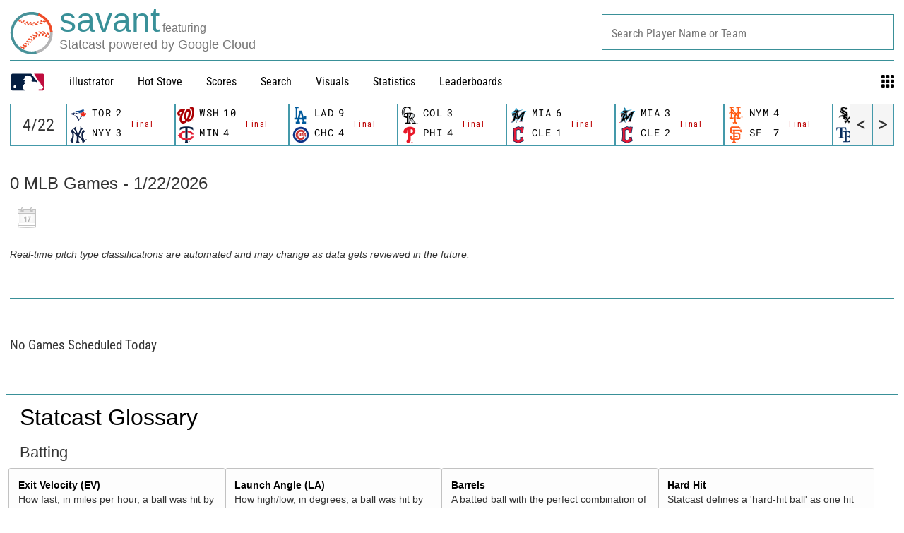

--- FILE ---
content_type: text/html; charset=utf-8
request_url: https://baseballsavant.mlb.com/gamefeed?game_pk=723395&game_date=2023-04-22
body_size: 12504
content:
<!DOCTYPE html>
<html lang="en_US">
    <head>
        <title>Baseball Savant - Statcast Game Feed &amp; Advanced Metrics | baseballsavant.com</title>

        <!-- meta meta tag -->
        <meta charset="utf-8" />
        <meta http-equiv="X-UA-Compatible" content="IE=Edge" />
        <meta http-equiv="Cache-Control" content="no-cache" />
        <meta http-equiv="Pragma" content="no-cache" />
        <meta http-equiv="Expires" content="-1" />
        <meta name="keywords" content="Baseball Savant" />
        <!-- -->
        <meta property="og:title" content="Baseball Savant - Statcast Game Feed &amp; Advanced Metrics" />
        <meta itemprop="name" content="Baseball Savant - Statcast Game Feed &amp; Advanced Metrics baseballsavant.com" />
        
        <meta property="og:site_name" content="baseballsavant.com" />
        <meta property="og:type" content="website" />
        
        <meta property="og:image" content="/site-core/images/statcast-logo-2025.png" />
        <meta itemprop="image" content="/site-core/images/statcast-logo-2025.png" />
         <meta name="twitter:card" content="summary" />
        <meta name="twitter:image" content="/site-core/images/statcast-logo-2025.png" />
        
        <link rel="canonical" href="https://baseballsavant.mlb.com/gamefeed?game_pk&#x3D;723395&amp;game_date&#x3D;2023-04-22" />
        <meta property="og:url" content="https://baseballsavant.mlb.com/gamefeed?game_pk&#x3D;723395&amp;game_date&#x3D;2023-04-22" />
        
        <meta name="description" content="Baseball Savant" />
        <meta
            property="og:description"
            content="Baseball Savant"
        />
        <meta property="description" content="Baseball Savant" />
        
        <meta property="fb:app_id" content="" />
        <meta
            name="viewport"
            content="width=device-width, initial-scale=1.0, maximum-scale=1.0, user-scalable=no"
        />
        <meta name="env" content="production" />
        
        <meta name="build" content="true" />
        
        <meta name="server_url" content="https://baseballsavant.mlb.com" />
        <meta name="secure_url" content="https://baseballsavant.mlb.com" />
        <meta name="service_url" content="" />
        <meta name="suggest_url" content="" />
        <meta name="uistatic_url" content="https://builds.mlbstatic.com/baseballsavant.mlb.com/v1" />
        <meta name="bamcontent_client_url" content="" />
        <meta name="control_plane_url" content="" />
        <meta
            name="control_plane_client_token"
            content=""
        />
        <meta name="recon_rest" content="" />
        <meta name="recon_ws" content="" />
        <meta name="msapplication-config" content="none" />
        <meta name="locale" content="en" />
        
        <meta name="flipTime" content="11:00" />
        <meta name="flipTimeZoneOffset" content="+00:00" />
        <meta name="serverTime" content="2026-01-22T19:24:56+00:00" />
        
        <meta name="omniturePageName" content="Baseball Savant - Statcast Game Feed &amp; Advanced Metrics" />
         
        <meta
            name="omniturePageProps"
            content="%7B%22pageName%22%3A%22Baseball%20Savant%20-%20Statcast%20Game%20Feed%20%26%20Advanced%20Metrics%22%2C%22registrationPoints%22%3A%22Baseball%20Savant%20-%20Statcast%20Game%20Feed%20%26%20Advanced%20Metrics%22%7D"
        />
          <meta name="paywall" content="true" />
         
        
        <meta name="apple-mobile-web-app-title" content="baseballsavant.com" />
        
        <link rel="shortcut icon" href="/site-core/images/favicon-savant.png" />

        <!-- avoid console log errors-->
        <script type="text/javascript">
            // Avoid `console` errors in browsers that lack a console.
            (function () {
                var method;
                var noop = function () {};
                var methods = [
                    "assert",
                    "clear",
                    "count",
                    "debug",
                    "dir",
                    "dirxml",
                    "error",
                    "exception",
                    "group",
                    "groupCollapsed",
                    "groupEnd",
                    "info",
                    "log",
                    "markTimeline",
                    "profile",
                    "profileEnd",
                    "table",
                    "time",
                    "timeEnd",
                    "timeStamp",
                    "trace",
                    "warn",
                ];
                var length = methods.length;
                var console = (window.console = window.console || {});
        
                while (length--) {
                    method = methods[length];
        
                    // Only stub undefined methods.
                    if (!console[method]) {
                        console[method] = noop;
                    }
                }
            })();
        </script>

        <!-- device detection -->
        <!--[if lte IE 9]>
            <script type="text/javascript">
                window.location.replace(
                    "https://" + window.location.host + "/unsupported"
                );
            </script>
        <![endif]-->
        <script type="text/javascript">
            // prettier-ignore
            !function(a,b){"function"!=typeof define||!define.amd||"undefined"!=typeof bam&&"function"==typeof bam.define?a.deviceBootstrap=b():define("../device",[],b)}(this,function(){function a(a,b){return a&&b?a[b]:a}function b(a){var b=a.split(w).slice(0,3);return a&&b.length<2&&b.push(0),b.join(".")}function c(a){return a=a||navigator.userAgent,D[a]?D[a]:this instanceof c?(D[a]=this,this.userAgent=a,this.is={},this.platform=this.getPlatform(),this.platformVersion=this.getPlatformVersion(),this.browser=this.getBrowser(),this.browserVersion=this.getBrowserVersion(),void(this.formFactor=this.getFormFactor())):new c(a)}var d="(",e=")",f="i",g="|",h="desktop",i="version",j="",k=function(a,b){return new RegExp(a,b||f)},l="iP(?:hone|ad|od)",m="(?:BlackBerry|BB10| RIM )",n="Android",o="Windows",p="WPDesktop",q=o+" Phone",r="Trident(?:.*?Touch(?:.*?Mobile))",s="Linux(?!.*Android)",t="Macintosh",u="CrOS",v=d+"?:"+[t,o,s,u].join(g)+e,w=/[\._]/,x={windowsphone:k(r+g+q+g+p),windows:k(o),ios:k(l),blackberry:k(m),android:k(n),linux:k(s),macintosh:k(t),chromebook:k(u)},y={desktop:/(?:Windows NT(?!.*WPDesktop)(?!.*Xbox))/i,tablet:k(d+["Tablet|iPad","\\sNT.*?"+r,n+"(?!.*Mobi)","silk",m+".*?Tablet","xbox"].join(g)+e),phone:k(d+["Mobi|Mobile","WPDesktop",l,r,m].join(g)+e)},z={tablet:k(d+["Tablet|iPad","\\sNT.*?"+r,n+"(?!.*Mobi)","silk",m+".*?Tablet"].join(g)+e),phone:k(d+["Mobi|Mobile",l,r,m].join(g)+e),desktop:k(v)},A={msie:/msie|iemobile|trident/i,edge:/edge/i,android:/android(?!.+(?:chrome|silk))/i,chrome:/chrome|crios/i,firefox:/firefox/i,opera:/opera(?!.*?mini)\//i,operamini:/opera mini/i,silk:/silk/i,safari:/safari/i},B={webkit:/AppleWebKit/i,gecko:/gecko\//i,trident:/trident/i,edge:/Edge/i},C={desktop:"desktop",other:h,phone:"phone",tablet:"tablet"},D={};return c.prototype={getPlatform:function(){return this.test(x)||h},getPlatformVersion:function(){return b(this.match(k("(?:"+(this.is.blackberry?i:this.platform)+"|"+q+"|OS)[^\\d]+([\\d\\.\\_]+)","ig"),1))},getBrowser:function(){return this.test(B),this.test(A)||h},getFormFactor:function(){var a="";return a=this.is.msie?y:z,C[this.test(a)]||C.other},getBrowserVersion:function(){var a=this.browser,c="[\\/\\s]";return this.is.chrome&&this.is.ios?a="crios":this.is.opera?a=i:this.is.msie&&(a=a+g+"IEMobile"+g+"rv",c="[\\/\\:\\s]"),b(this.match(k("(?:"+a+g+i+")"+c+"([\\d\\.]+)","i"),1))},match:function(b,c){return a(b.exec(this.userAgent),c)||j},test:function(a){var b,c,d,e=this.userAgent;for(b in a)c=a[b].test(e),this.is[b]=this.is[b]||c&&!d,c&&!d&&(d=b);return d}},c});
        
            //Device Detection
            (function () {
                window.getStartupDeviceTypeString = function () {
                    var type = "";
        
                    if (window.deviceBootstrap) {
                        type = !type ? window.deviceBootstrap().formFactor : type;
                    } else {
                        console.error(
                            "Device Detection",
                            "Module not loaded. Check /templates/meta.html. Pass ?device='[formFactor]' for testing"
                        );
                    }
        
                    return type;
                };
        
                document.getElementsByTagName("html")[0].className +=
                    " device-" + getStartupDeviceTypeString();
            })();
        </script>

        <!-- CSS -->
                <link rel="stylesheet" type="text/css" href="https://builds.mlbstatic.com/baseballsavant.mlb.com/v1/builds/site-core/3d94dc9903e180dcdf24e8a96c950e341d9bb9c5_1769016214/styles/site.css" />
        
                    <link rel="stylesheet" type="text/css" href="https://builds.mlbstatic.com/baseballsavant.mlb.com/v1/sections/gamefeed/builds/48d45dff0f3f81ed1f44e6b6a02df980125ffd75/styles/section.css" />
                    <link rel="stylesheet" type="text/css" href="https://builds.mlbstatic.com/baseballsavant.mlb.com/v1/sections/gamefeed/builds/48d45dff0f3f81ed1f44e6b6a02df980125ffd75/styles/gamefeed-all.css" />
        
        

        <!-- paths to servers-->

    </head>

    <body
        id="gamefeed_gamefeed"
        class="lang-en_US section-gamefeed"
    >
        <!-- header-->
        <header id="header-nav">
    <div class="header-top">
        <div id="header-bar">
            <div>
                <a href="/"
                    ><img
                        class="mlb-logo"
                        src="/site-core/images/savant-logo.svg"
                /></a>
            </div>
            <div class="logo-text">
                <div class="logo">
                    <a href="/">
                        <div class="logo-text-lines">
                            <div class="logo-text-upper-line">
                                <span class="primary-color main-logo-emphasized">savant</span>
                                <span class="secondary-color feature-sized">featuring</span>
                            </div>
                            <div class="logo-text-bottom-line">
                                <span class="secondary-color">Statcast powered by Google Cloud</span>
                            </div>
                        </div>
                    </a>
                </div>
            </div>
        </div>
    </div>

    <div class="wrap">
        <nav class="nav">
            <div id="hamburger" class="temp">
                <div class="ham1"></div>
                <div class="ham2"></div>
                <div class="ham3"></div>
            </div>
            <ul class="nav-menu">
                <li class="item">
                    <a href="https://www.mlb.com"><img src="https://www.mlbstatic.com/team-logos/league-on-dark/1.svg"
                            style="width: 50px" /></a>
                </li>
                <li class="item"><a href="/illustrator">illustrator</a></li>
                <li class="item"><a href="/leaderboard/hot-stove">Hot Stove</a></li>
                <li class="item">
                    <div class="leaderboards">
                        <a href="/gamefeed">Scores</a>
                        <div class="lbbox box sbox">
                            <div
                                class="title"
                                style="margin-bottom: 0rem !important"
                            >
                                Scores
                            </div>
                            <div>
                                <div>
                                    <ul class="sub-menu">
                                        <li>
                                            <a href="/gamefeed">Gamefeed</a>
                                        </li>
                                        <li>
                                            <a href="/scoreboard">Scoreboard</a>
                                        </li>
                                        <li>
                                            <a href="/probable-pitchers">Probable Pitchers</a>
                                        </li>
                                        <li></li>
                                    </ul>
                                </div>
                            </div>
                        </div>
                    </div>
                </li>
                <li class="item">
                    <div class="leaderboards">
                        <a href="/statcast_search">Search</a>
                        <div class="lbbox box sbox mbox">
                            <div
                                class="title"
                                style="margin-bottom: 0rem !important"
                            >
                                Statcast Search
                            </div>
                            <div>
                                <div>
                                    <ul class="sub-menu">
                                        <li>
                                            <a href="/statcast_search">Major League Search</a>
                                        </li>
                                        <li>
                                            <a href="/statcast-search-minors">Minor League Search</a>
                                        </li>

                                        <li></li>
                                    </ul>
                                </div>
                            </div>
                        </div>
                    </div>
                </li>
                <li class="item"><a href="/visuals">Visuals</a></li>

                <li class="item">
                    <div class="leaderboards">
                        <a href="#">Statistics</a>
                        <div class="lbbox box sbox">
                            <div
                                class="title"
                                style="margin-bottom: 0rem !important"
                            >
                                Statcast Statistics
                            </div>
                            <div class="stats-menu sub-menu">
                                <div>
                                    <ul>
                                        <li class="menu title-leaderboard">
                                            Player Batting
                                        </li>

                                            <li style="font-size: 0.9rem">
                                                <a href="/leaderboard/custom?year=2025">
                                                    2025
                                                </a>
                                                |
                                                <a href="/leaderboard/custom?year=2024">
                                                    2024
                                                </a>
                                                |
                                                <a href="/leaderboard/custom?year=2023">
                                                    2023
                                                </a>
                                                |
                                                <a href="/leaderboard/custom?year=2022">
                                                    2022
                                                </a>
                                                |
                                                <a href="/leaderboard/custom?year=2021">
                                                    2021
                                                </a>
                                                |
                                                <a href="/leaderboard/custom?year=2020">
                                                    2020
                                                </a>
                                                |
                                            <a
                                                href="/leaderboard/custom?year=2025,2024,2023,2022,2021,2020,2019,2018,2017,2016,2015"
                                            >
                                                All
                                            </a>
                                        </li>
                                        <li class="menu title-leaderboard">
                                            Player Pitching
                                        </li>
                                        <li style="font-size: 0.9rem">
                                                <a href="/leaderboard/custom?year=2025&type=pitcher">
                                                    2025
                                                </a>
                                                |
                                                <a href="/leaderboard/custom?year=2024&type=pitcher">
                                                    2024
                                                </a>
                                                |
                                                <a href="/leaderboard/custom?year=2023&type=pitcher">
                                                    2023
                                                </a>
                                                |
                                                <a href="/leaderboard/custom?year=2022&type=pitcher">
                                                    2022
                                                </a>
                                                |
                                                <a href="/leaderboard/custom?year=2021&type=pitcher">
                                                    2021
                                                </a>
                                                |
                                                <a href="/leaderboard/custom?year=2020&type=pitcher">
                                                    2020
                                                </a>
                                                |
                                            <a
                                                href="/leaderboard/custom?year=2025,2024,2023,2022,2021,2020,2019,2018,2017,2016,2015&type=pitcher"
                                            >
                                                All
                                            </a>
                                        </li>
                                        <li class="menu title-leaderboard">
                                            League Batting
                                        </li>
                                        <li style="font-size: 0.9rem">
                                                <a href="/league?season=2025#statcastHitting">
                                                    2025
                                                </a>
                                                |
                                                <a href="/league?season=2024#statcastHitting">
                                                    2024
                                                </a>
                                                |
                                                <a href="/league?season=2023#statcastHitting">
                                                    2023
                                                </a>
                                                |
                                                <a href="/league?season=2022#statcastHitting">
                                                    2022
                                                </a>
                                                |
                                                <a href="/league?season=2021#statcastHitting">
                                                    2021
                                                </a>
                                                |
                                                <a href="/league?season=2020#statcastHitting">
                                                    2020
                                                </a>
                                        </li>
                                        <li class="menu title-leaderboard">
                                            League Pitching
                                        </li>
                                        <li style="font-size: 0.9rem">
                                                <a href="/league?view=statcast&nav=pitching&season=2025#statcastPitching">
                                                    2025
                                                </a>
                                                |
                                                <a href="/league?view=statcast&nav=pitching&season=2024#statcastPitching">
                                                    2024
                                                </a>
                                                |
                                                <a href="/league?view=statcast&nav=pitching&season=2023#statcastPitching">
                                                    2023
                                                </a>
                                                |
                                                <a href="/league?view=statcast&nav=pitching&season=2022#statcastPitching">
                                                    2022
                                                </a>
                                                |
                                                <a href="/league?view=statcast&nav=pitching&season=2021#statcastPitching">
                                                    2021
                                                </a>
                                                |
                                                <a href="/league?view=statcast&nav=pitching&season=2020#statcastPitching">
                                                    2020
                                                </a>
                                        </li>

                                        <li></li>
                                    </ul>
                                </div>
                            </div>
                        </div>
                    </div>
                </li>

                <li class="item">
                    <div class="leaderboards">
                        <a href="/leaderboard/statcast">Leaderboards</a>
                        <div class="lbbox box">
                            <div
                                class="title"
                                style="margin-bottom: 0rem !important"
                            >
                                Leaderboards
                            </div>
                            <div class="leaderboard-menu sub-menu">
                                <div>
                                    <ul>
                                        <li class="menu title-leaderboard">
                                            Batting
                                        </li>
                                        <li>
                                            <a href="/leaderboard/bat-tracking"
                                                >Bat Tracking</a
                                            >
                                        </li>
                                        <li>
                                            <a href="/leaderboard/batted-ball"
                                                >Batted Ball Profile</a
                                            >
                                        </li>
                                        <li>
                                            <a href="/leaderboard/statcast"
                                                >Exit Velocity & Barrels</a
                                            >
                                        </li>
                                        <li>
                                            <a
                                                href="/leaderboard/expected_statistics"
                                                >Expected Statistics</a
                                            >
                                        </li>
                                        <li>
                                            <a href="/leaderboard/home-runs"
                                                >Home Runs</a
                                            >
                                        </li>
                                        <li>
                                            <a
                                                href="/leaderboard/percentile-rankings?type=batter&team="
                                                >Percentile Rankings</a
                                            >
                                        </li>
                                        <li>
                                            <a
                                                href="/leaderboard/pitch-arsenal-stats?type=batter"
                                                >Pitch Arsenal Stats</a
                                            >
                                        </li>
                                        <li>
                                            <a
                                                href="/leaderboard/pitch-tempo?type=Bat"
                                            >
                                                Pitch Tempo
                                            </a>
                                        </li>
                                        <li>
                                            <a href="/leaderboard/rolling"
                                                >Rolling Windows</a
                                            >
                                        </li>
                                        <li>
                                            <a
                                                href="/leaderboard/swing-take?year=2025"
                                                >Run Value</a
                                            >
                                        </li>
                                        <li>
                                            <a
                                                href="/leaderboard/statcast-year-to-year"
                                                >Year to Year Changes</a
                                            >
                                        </li>
                                        <li><hr style="margin: 10px 20px 10px 0" /></li>
                                        <li>
                                            <a href="/visuals/batting-stance"
                                                >Batting Stance & Intercept</a
                                            >
                                        </li>
                                        <li>
                                            <a
                                                href="/leaderboard/bat-tracking/swing-path-attack-angle"
                                            >
                                            Swing Path & Attack Angle
                                            </a>
                                        </li>
                                        <li></li>
                                        <li></li>
                                        <li></li>
                                    </ul>
                                </div>
                                <div>
                                    <ul>
                                        <li class="menu title-leaderboard">
                                            Pitching
                                        </li>
                                        <li>
                                            <a href="/leaderboard/bat-tracking?type=pitcher"
                                                >Bat Tracking</a
                                            >
                                        </li>
                                        <li>
                                            <a href="/leaderboard/batted-ball?type=pitcher"
                                                >Batted Ball Profile</a
                                            >
                                        </li>
                                        <li>
                                            <a
                                                href="/leaderboard/statcast?type=pitcher"
                                            >
                                                Exit Velocity & Barrels
                                            </a>
                                        </li>
                                        <li>
                                            <a
                                                href="/leaderboard/expected_statistics?type=pitcher"
                                            >
                                                Expected Statistics
                                            </a>
                                        </li>
                                        <li>
                                            <a
                                                href="/leaderboard/home-runs?player_type=Pitcher"
                                            >
                                                Home Runs
                                            </a>
                                        </li>
                                        <li>
                                            <a
                                                href="/leaderboard/percentile-rankings?type=pitcher&team="
                                            >
                                                Percentile Rankings
                                            </a>
                                        </li>
                                        <li>
                                            <a
                                                href="/leaderboard/pitch-arsenal-stats"
                                            >
                                                Pitch Arsenal Stats
                                            </a>
                                        </li>
                                        <li>
                                            <a href="/leaderboard/pitch-tempo">
                                                Pitch Tempo
                                            </a>
                                        </li>
                                        <li>
                                            <a href="/leaderboard/rolling#pitching-rolling"
                                                >Rolling Windows</a
                                            >
                                        </li>
                                        <li>
                                            <a
                                                href="/leaderboard/swing-take?year=2025&team=&group=Pitcher&type=All&sub_type=null&min=q"
                                            >
                                                Run Value
                                            </a>
                                        </li>
                                        <li>
                                            <a
                                                href="/leaderboard/statcast-year-to-year?group=Pitcher"
                                            >
                                                Year to Year Changes
                                            </a>
                                        </li>
                                        <li><hr style="margin: 10px 20px 10px 0" /></li>
                                        <li>
                                            <a href="/leaderboard/active-spin">
                                                Active Spin
                                            </a>
                                        </li>
                                        <li>
                                            <a href="/leaderboard/pitcher-arm-angles">
                                                Arm Angle
                                            </a>
                                        </li>
                                        <li>
                                            <a
                                                href="/leaderboard/pitch-arsenals"
                                            >
                                                Pitch Arsenals
                                            </a>
                                        </li>
                                        <li>
                                            <a
                                                href="/leaderboard/pitch-movement"
                                            >
                                                Pitch Movement
                                            </a>
                                        </li>
                                        <li>
                                            <a
                                                href="/leaderboard/pitcher-running-game"
                                            >
                                                Running Game
                                            </a>
                                        </li>
                                        <li>
                                            <a
                                                href="/leaderboard/spin-direction-pitches"
                                            >
                                                Spin Direction
                                            </a>
                                        </li>
                                        <li></li>
                                    </ul>
                                </div>
                                <div>
                                    <ul>
                                        <li class="menu title-leaderboard">
                                            Fielding
                                        </li>
                                        <li>
                                            <a
                                                href="/leaderboard/fielding-run-value"
                                            >
                                                Fielding Run Value
                                            </a>
                                        </li>
                                        <li><hr style="margin: 10px 20px 10px 0" /></li>

                                        <li>
                                            <a
                                                href="/leaderboard/arm-strength"
                                            >
                                                Arm Strength
                                            </a>
                                        </li>
                                        <li>
                                            <a
                                                href="/leaderboard/baserunning?type=Fld"
                                            >
                                                Arm Value
                                            </a>
                                        </li>
                                        <li>
                                            <a
                                                href="/leaderboard/catch_probability"
                                            >
                                                Outfield Catch Probability
                                            </a>
                                        </li>
                                        <li>
                                            <a
                                                href="/leaderboard/outfield_directional_outs_above_average"
                                            >
                                                Outfield Directional OAA
                                            </a>
                                        </li>
                                        <li>
                                            <a
                                                href="/leaderboard/outfield_jump"
                                            >
                                                Outfield Jump
                                            </a>
                                        </li>
                                        <li>
                                            <a
                                                href="/leaderboard/outs_above_average"
                                            >
                                                Outs Above Average
                                            </a>
                                        </li>
                                        <li class="menu title-leaderboard title-leaderboard-midcolumn">
                                            Catching
                                        </li>
                                        <li>
                                            <a
                                                href="/leaderboard/catcher-blocking"
                                            >
                                                Catcher Blocking
                                            </a>
                                        </li>
                                        <li>
                                            <a
                                                href="/leaderboard/catcher-framing"
                                            >
                                                Catcher Framing
                                            </a>
                                        </li>
                                        <li>
                                            <a href="/leaderboard/poptime">
                                                Catcher Pop Time
                                            </a>
                                        </li>
                                        <li>
                                            <a
                                                href="/leaderboard/catcher-stance"
                                            >
                                                Catcher Stance
                                            </a>
                                        </li>
                                        <li>
                                            <a
                                                href="/leaderboard/catcher-throwing"
                                            >
                                                Catcher Throwing
                                            </a>
                                        </li>
                                        <li></li>
                                    </ul>
                                </div>
                                <div>
                                    <ul>
                                        <li class="menu title-leaderboard">
                                            Running
                                        </li>
                                        <li>
                                            <a
                                                href="/leaderboard/baserunning-run-value"
                                            >
                                            Baserunning Run Value
                                            </a>
                                        </li>
                                        <li class="leaderboard-sub-level">
                                            <a
                                                href="/leaderboard/basestealing-run-value"
                                            >
                                            ▸ Basestealing Run Value
                                            </a>
                                        </li>
                                        <li class="leaderboard-sub-level">
                                            <a
                                                href="/leaderboard/baserunning"
                                            >
                                            ▸ Extra Bases Taken Run Value
                                            </a>
                                        </li>
                                        <li>
                                            <a href="/leaderboard/sprint_speed">
                                                Sprint Speed
                                            </a>
                                        </li>
                                        <li>
                                            <a
                                                href="/leaderboard/running_splits"
                                            >
                                                90ft Splits</a
                                            >
                                        </li>
                                        <li class="menu title-leaderboard title-leaderboard-midcolumn">
                                            Fielder Positioning
                                        </li>
                                        <li>
                                            <a
                                                href="/visuals/batter-positioning"
                                            >
                                                Batter Positioning
                                            </a>
                                        </li>
                                        <li>
                                            <a
                                                href="/visuals/fielder-positioning-all"
                                            >
                                                Fielder - All
                                            </a>
                                        </li>
                                        <li>
                                            <a
                                                href="/visuals/fielder-positioning"
                                                >Fielder - Situational
                                            </a>
                                        </li>
                                        <li>
                                            <a
                                                href="/visuals/pitcher-positioning"
                                            >
                                                Pitcher Positioning
                                            </a>
                                        </li>
                                        <li>
                                            <a href="/visuals/team-positioning">
                                                Team Positioning
                                            </a>
                                        </li>
                                        <li class="menu title-leaderboard title-leaderboard-midcolumn">
                                            <a
                                                href="/leaderboard/hot-stove"
                                                style="color: #b00 !important"
                                            >
                                                Hot Stove Leaderboard
                                            </a>
                                        </li>
                                        <li class="menu title-leaderboard">
                                            <a
                                                href="/leaderboard/custom?type=batter"
                                                style="color: #b00 !important"
                                            >
                                                Custom Leaderboard
                                            </a>
                                        </li>
                                        <li class="menu title-leaderboard">
                                            <a
                                                href="/leaderboard/top-performers"
                                                style="color: #b00 !important"
                                            >
                                                Top Performers
                                            </a>
                                        </li>

                                        <li class="menu title-leaderboard">
                                            <a
                                                href="/leaderboard/statcast-park-factors"
                                                style="color: #b00 !important"
                                            >
                                                Statcast Park Factors
                                            </a>
                                        </li>
                                        <li class="menu title-leaderboard">
                                            <a
                                                href="/leaderboard/pitch-timer-infractions"
                                                style="color: #b00 !important"
                                            >
                                                Timer Infractions
                                            </a>
                                        </li>
                                        <li class="menu title-leaderboard">
                                            <a
                                                href="/statcast-metrics-context"
                                                style="color: #b00 !important"
                                            >
                                                Statcast Metrics Context
                                            </a>
                                        </li>
                                        <li class="menu title-leaderboard">
                                            <a
                                                href="/birthday-index"
                                                style="color: #b00 !important"
                                            >
                                                Sarah Langs Birthday Index
                                            </a>
                                        </li>
                                        <li></li>
                                        <li></li>
                                    </ul>
                                </div>
                            </div>
                        </div>
                    </div>
                </li>

                <li class="item">
                    <div class="gridnav">
                        <svg
                            id="grid"
                            xmlns="http://www.w3.org/2000/svg"
                            viewBox="0 0 1000 1000"
                            id="icon-grid"
                            width="18px"
                            height="18px"
                        >
                            <path
                                d="M6.4 48.5C6.4 25.1 25.5 6 48.8 6h168.9c23.4 0 42.5 19.1 42.5 42.5v168.9c0 23.4-19.1 42.5-42.5 42.5H48.8c-23.4 0-42.5-19.1-42.5-42.5V48.5h.1zm366.5 0C372.9 25.1 392 6 415.4 6h168.9c23.4 0 42.5 19.1 42.5 42.5v168.9c0 23.4-19.1 42.5-42.5 42.5H415.4c-23.4 0-42.5-19.1-42.5-42.5V48.5zm367.5 0c0-23.4 19.1-42.5 42.5-42.5h168.9c23.4 0 42.5 19.1 42.5 42.5v168.9c0 23.4-19.1 42.5-42.5 42.5H782.9c-23.4 0-42.5-19.1-42.5-42.5V48.5zm0 366.9c0-23.4 19.1-42.5 42.5-42.5h168.9c23.4 0 42.5 19.1 42.5 42.5v168.9c0 23.4-19.1 42.5-42.5 42.5H782.9c-23.4 0-42.5-19.1-42.5-42.5V415.4zm-366.9 0c0-23.4 19.1-42.5 42.5-42.5h168.9c23.4 0 42.5 19.1 42.5 42.5v168.9c0 23.4-19.1 42.5-42.5 42.5H416c-23.4 0-42.5-19.1-42.5-42.5V415.4zm-366.4 0c0-23.4 19.1-42.5 42.5-42.5h168.9c23.4 0 42.5 19.1 42.5 42.5v168.9c0 23.4-19.1 42.5-42.5 42.5H49.6c-23.4 0-42.5-19.1-42.5-42.5V415.4zm-.7 367.3c0-23.4 19.1-42.5 42.5-42.5h168.9c23.4 0 42.5 19.1 42.5 42.5v168.9c0 23.4-19.1 42.5-42.5 42.5h-169c-23.4 0-42.5-19.1-42.5-42.5V782.7h.1zm734 0c0-23.4 19.1-42.5 42.5-42.5h168.9c23.4 0 42.5 19.1 42.5 42.5v168.9c0 23.4-19.1 42.5-42.5 42.5H782.9c-23.4 0-42.5-19.1-42.5-42.5V782.7zm-366.9 0c0-23.4 19.1-42.5 42.5-42.5h168.9c23.4 0 42.5 19.1 42.5 42.5v168.9c0 23.4-19.1 42.5-42.5 42.5H416c-23.4 0-42.5-19.1-42.5-42.5V782.7z"
                            ></path>
                        </svg>
                        <div class="applications box">
                            <div style="text-align: left">
                                <div class="title">Applications</div>
                                <div class="app-menu sub-menu">
                                    <div class="menu">
                                        <a href="/player-comparison">
                                            Player Comparison Tool
                                        </a>
                                    </div>
                                    <div class="menu">
                                        <a href="/player-scroll">
                                            Pitcher Visualization Report
                                        </a>
                                    </div>
                                    <div class="menu">
                                        <a href="/pitchmix">
                                            Pitcher Arsenals
                                        </a>
                                    </div>
                                    <div class="menu">
                                        <a href="/sprint-speed-scroller">
                                            Sprint Speed Scroller
                                        </a>
                                    </div>
                                    <div class="menu">
                                        <a href="/visuals/fielder-positioning">
                                            Player Positioning
                                        </a>
                                    </div>
                                    <div class="menu">
                                        <a href="/league">
                                            League Statcast Stats
                                        </a>
                                    </div>
                                    <div class="menu">
                                        <a href="/visuals/pitch3d">
                                            3D Pitch Visualizations
                                        </a>
                                    </div>
                                    <div class="menu">
                                        <a href="/visuals"> Visuals </a>
                                    </div>
                                    <div class="menu">
                                        <a href="/statcast_hit_probability">
                                            Hit Probability Breakdown
                                        </a>
                                    </div>
                                    <div class="menu">
                                        <a href="/statcast_catch_probability">
                                            Catch Probability Breakdown
                                        </a>
                                    </div>
                                    <div class="menu">
                                        <a href="/statcast_field"
                                            >Statcast Field Visualizer
                                        </a>
                                    </div>
                                    <div class="menu">
                                        <a href="/replay">
                                            Instant Replay Database
                                        </a>
                                    </div>
                                    <div class="menu">
                                        <a href="/hr_derby"> HR Derby </a>
                                    </div>
                                    <div class="menu">
                                        <a href="/draft"> Draft Tracker </a>
                                    </div>
                                    <div class="menu">
                                        <a href="/games"> Savant Games </a>
                                    </div>
                                    <div class="menu">
                                        <a
                                            href="/affinity-pitchersAndHitters-byHittingProfile"
                                        >
                                            Player Similarity Scores
                                        </a>
                                    </div>
                                    <div class="menu">
                                        <a href="/leaderboard/weighted-score">
                                            Enhanced Game Scores
                                        </a>
                                    </div>
                                    <div class="menu">
                                        <a href="/drag-dashboard">
                                            Drag Dashboard
                                        </a>
                                    </div>
                                    <div class="menu" id="app-menu-spaced">
                                        <a href="/changelog">
                                            What's New on Savant
                                        </a>
                                        <sup class="nav-badge">
                                            <span>New</span>
                                        </sup>
                                    </div>
                                </div>
                            </div>
                        </div>
                    </div
                </li>
            </ul>
        </nav>
    </div>
    <div id="player_search_container"></div>
</header>

<div id="schedule">
    <div id="ticker"></div>
    <div style="clear: both"></div>
</div>
 
        <!-- <div class="banner-ad ad-responsive-slot">
        <div id="ad-top-320" class="ad-responsive-size" data-thresholds="[1,2]" data-sizes="[[320,50]]"></div>
        <div id="ad-top-728" class="ad-responsive-size" data-thresholds="[3,4,5]" data-sizes="[[728,90]]"></div>
    </div>
    -->
        <!-- main content -->
        <div class="article-template"><script>
    const queryString = {"game_pk":"723395","game_date":"2023-04-22","sportId":1};
    var date = '2026-01-22';
    var unformattedDate = '2026-01-22';
    const maxDate = '2025-11-01';
</script>


<div id="games">
    <h3><span id="game-title">Games  - 2026-01-22</span></h3>
    <div class="sticky-options">
        <div class="flex-box">
            <div class="flex">
                <input type="hidden" id="calendar" />
            </div>
            <div id="jump_to_div" class="flex form-group" style="display: none;">
                <div class="dropdown">
                    <div id="lblJumpTo" class="ddl-label">Jump to</div>
                    <div class="dropdown-arrow">▾</div>
                    <select class="form-control dropdown-fix" id="ddlJumpTo">
                    </select>
                </div>
            </div>
            <div id="chart_view_div" class="flex form-group gamefeed_drop_downs app-selectors" style="display: none;">
                <div class="dropdown">
                    <div id="lblChartType" class="ddl-label">Pitch Chart</div>
                    <div class="dropdown-arrow">▾</div>
                    <select class="form-control dropdown-fix" id="ddlChartType">
                        <option value="pitch">Pitch Chart</option>
                        <option value="zone">Zone</option>
                        <option value="hexbin">Hexbin</option>
                        <option value="heatmap">Heatmap</option>
                        <option value="pie">Pitch Pie</option>
                        <option value="spray">Spray Chart</option>
                        <option value="radial">Radial</option>
                        <option value="release">Release Point</option>
                        <option value="velocity">Pitch Velocity</option>
                        <option value="network">Count Breakdown</option>
                        <option value="movement">Pitch Movement - Scatter</option>
                        <option value="z-movement-line">Vertical Movement - Line</option>
                        <option value="x-movement-line">Horizontal Movement - Line</option>
                    </select>
                </div>
            </div>
            <div id="legend_div" class="flex form-group gamefeed_drop_downs pitch-chart-options  app-selectors" style="display: none;">
                <div class="dropdown">
                    <div id="lblLegend" class="ddl-label">Pitch Types</div>
                    <div class="dropdown-arrow">▾</div>
                    <select class="form-control dropdown-fix" id="ddlLegend">
                        <option value="pitchName" selected>Pitch Types</option>
                        <option value="pitchResult">Pitch Description</option>
                        <option value="paResult">Results</option>
                    </select>
                </div>
            </div>

            <div class="flex form-group gamefeed_drop_downs  app-selectors" style="display: none;">
                <div class="dropdown">
                    <div id="lblPlayerType" class="ddl-label">Pitchers</div>
                    <div class="dropdown-arrow">▾</div>
                    <select class="form-control dropdown-fix" id="ddlPlayerType">
                        <option value="pitcher">Pitchers</option>
                        <option value="batter">Batters</option>
                    </select>
                </div>
            </div>
            <div class="flex form-group  app-selectors" style="display: none;">
                <button id="btnOptions" class="btn btn-default btn-search-green">Chart Options</button>
            </div>
            <div class="flex form-group  app-selectors" style="display: none;">
                <button id="btnHide" class="btn btn-default btn-search-green" style="display: none;">Show All Games</button>
            </div>
            <div id="game-matchup" class="flex">

            </div>
        </div>
        <div id="options" class="options-box" style="display: none;">
            <div style="font-family: 'Roboto Condensed'; font-size: .9rem; padding-left: 1.25rem;">Chart Options</div>
            <div class="flex-box">    
                <div id="inning_div" class="flex form-group gamefeed_drop_downs">
                    <div class="dropdown">							
                        <div id="lblInning" class="ddl-label">All Innings</div>	
                        <div class="dropdown-arrow">▾</div>  
                        <select class="form-control dropdown-fix" id="inning">
                            <option value="">All Innings</option>
                            <option value="1">1st</option>
                            <option value="2">2nd</option>
                            <option value="3">3rd</option>
                            <option value="4">4th</option>
                            <option value="5">5th</option>
                            <option value="6">6th</option>
                            <option value="7">7th</option>
                            <option value="8">8th</option>
                            <option value="9">9th</option>
                            <option value="10">10th</option>
                            <option value="11">11th</option>
                            <option value="12">12th</option>
                            <option value="13">13th</option>
                            <option value="14">14th</option>
                            <option value="15">15th</option>
                            <option value="16">16th</option>
                            <option value="17">17th</option>
                            <option value="18">18th</option>
                            <option value="19">19th</option>
                            <option value="20">20th</option>
                        </select>
                    </div>
                </div>				
                <div id="count_div" class="flex form-group gamefeed_drop_downs">
                <div class="dropdown">							
                    <div  id="lblCount" class="ddl-label">All Counts</div>	
                    <div class="dropdown-arrow">▾</div>  
                        <select class="form-control dropdown-fix" id="count">
                            <option value="">All Counts</option>
                            <option value="strike3">Strike 3</option>
                            <option value="strike2">Strike 2</option>
                            <option value="00">0-0</option>
                            <option value="10">1-0</option>
                            <option value="20">2-0</option>
                            <option value="30">3-0</option>
                            <option value="01">0-1</option>
                            <option value="11">1-1</option>
                            <option value="21">2-1</option>
                            <option value="31">3-1</option>
                            <option value="02">0-2</option>
                            <option value="12">1-2</option>
                            <option value="22">2-2</option>
                            <option value="32">3-2</option>
                            <option value="ball3">Ball 3</option>
                        </select>
                    </div>
                </div>
                <div id="batter_hand_div" class="flex form-group gamefeed_drop_downs">
                <div class="dropdown">							
                    <div id="lblBatterHand" class="ddl-label">RHB/LHB</div>	
                    <div class="dropdown-arrow">▾</div>  
                        <select class="form-control dropdown-fix" id="batSide">
                            <option value="">RHB/LHB</option>
                            <option value="R">RHB</option>
                            <option value="L">LHB</option>
                        </select>
                    </div>
                </div>
                <div id="pitcher_hand_div" class="flex form-group gamefeed_drop_downs">
                <div class="dropdown">
                    <div id="lblPitcherHand" class="ddl-label">RHP/LHP</div>	
                    <div class="dropdown-arrow">▾</div>  
                        <select class="form-control dropdown-fix" id="pitchHand">
                            <option value="">RHP/LHP</option>
                            <option value="R">RHP</option>
                            <option value="L">LHP</option>
                        </select>
                    </div>
                </div>
            
                <div id="pd_filter_div" class="flex gamefeed_drop_downs form-group pitch-chart-options">
                    <select id="descFilter" class="form-control select2-multiple"  multiple>
                        <option value="All Whiffs">All Whiffs</option>
                        <option value="Ball">Ball</option>
                        <option value="Called Strike">Called Strike</option>
                        <option value="Swinging Strike">Swinging Strike</option>
                        <option value="Foul">Foul</option>
                        <option value="Foul Tip">Foul Tip</option>
                        <option value="Missed Bunt">Missed Bunt</option>
                        <option value="Foul Tip Bunt">Foul Tip Bunt</option>
                        <option value="In play, no out">In play, no out</option>
                        <option value="In play, out(s)">In play, out(s)</option>
                        <option value="In play, run(s)">In play, run(s)</option>
                        <option value="Hit By Pitch">Hit By Pitch</option>
                    </select>
                </div>
                <div id="pt_filter_div"  class="flex form-group pitch-chart-options">
                    <select  id="ptFilter" class="form-control select2-multiple"  multiple>
                        <option value="FF">4-Seam Fastball</option>
                        <option value="SI">Sinker</option>
                        <option value="FC">Cutter</option>
                        <option value="FS">Split Finger</option>
                        <option value="SL">Slider</option>
                        <option value="ST">Sweeper</option>
                        <option value="CH">Changeup</option>
                        <option value="CU">Curveball</option>
                        <option value="KC">Knuckle Curve</option>
                        <option value="SV">Slurve</option>
                        <option value="KN">Knuckle Ball</option>
                        <option value="EP">Eephus</option>
                        <option value="FO">Forkball</option>
                        <option value="SC">Screwball</option>
                    </select>
                </div>
                <div id="result_filter_div"  class="flex form-group pitch-chart-options">
                    <select  id="resultFilter" class="form-control select2-multiple" multiple>
                        <option value="all hits">All Hits</option>
                        <option value="all batted balls">All Batted Balls</option>
                        <option value="single">Single</option>
                        <option value="double">Double</option>
                        <option value="triple">Triple</option>
                        <option value="home run">Home Run</option>
                        <option value="strikeout">Strikeout</option>
                        <option value="walk">Walk</option>
                    </select>
                </div>
                <div id="result_filter_div"  class="flex form-group pitch-chart-options">
                    <button id="btnClearOptions" class="btn btn-default btn-search-green">Reset Options</button>    
                </div>
            </div>        </div>
    </div>
    <div id="game-data">
        <div class="flex-box">
            <div class="flex leader-widget">
                <div id="exit-velocity-leaders"></div>
            </div>
            <div class="flex leader-widget">
                <div id="distance-leaders"></div>
            </div>
            <div class="flex leader-widget">
                <div id="pitch-velocity-leaders"></div>
            </div>
            <div class="flex leader-widget">
                <div id="whiffs-leaders"></div>
            </div>
        </div>
        <div class="table-savant metrics-table" id="allMetrics"></div>
        <div style="margin-top: 0.5rem;"><em>Real-time pitch type classifications are automated and may change as data gets reviewed in the future.</em></div>
        <div id="charts" style="padding-top: 2rem;" data-charts-sport-id="1"></div>
    </div>
</div>

<div id="dialog-message" title="Player Chart" style="width: 500px;">
    <div id="modalLoad" style="display: none;">
        <div style="text-align: center;" class="l-grid__col">
            Loading Chart...
        </div>
    </div>
    <div id="modalChartLoad" style="display: none; text-align: center; overflow-y: auto;"></div>
    <div id="modalData" style="display: none; overflow-x: auto;"></div>
    <div style="display:none;" class="chart" id="chartLoadHidden"></div>
</div>

<div id="x-parks-dialog" title="Where this ball would have been a home run -- or not" style="width: 500px;">
    <div id="modal-load-x-parks" style="display: none">
        <div style="text-align: center;" class="l-grid__col">
            Loading Info...
        </div>
    </div>
    <div id="modal-data-x-parks" style="display: none">
    </div>
</div>
</div>
        <!-- footer -->
        <footer id="footer">
            <div class="footer-bar-top">
                <div id="footer-container">
                    <h6 class="footer-statcast-header">
                        <a href="https://www.mlb.com/glossary/statcast" target="_blank">
                            Statcast Glossary
                        </a>
                    </h6>
                    <div class="footer-glossary-wrapper">
                        <h6 class="footer-subheader">Batting</h6>
                        <div class="footer-flex-container">
                            <div class="footer-glossary-title">
                                <a href="https://www.mlb.com/glossary/statcast/exit-velocity" target="_blank">
                                    Exit Velocity (EV)
                                </a>
                            </div>
                            <div class="footer-glossary-text">
                                How fast, in miles per hour, a ball was hit by a batter.
                            </div>
                        </div>
                        <div class="footer-flex-container">
                            <div class="footer-glossary-title">
                                <a href="https://www.mlb.com/glossary/statcast/launch-angle">
                                    Launch Angle (LA)
                                </a>
                            </div>
                            <div class="footer-glossary-text">
                                How high/low, in degrees, a ball was hit by a batter.
                            </div>
                        </div>
                        <div class="footer-flex-container">
                            <div class="footer-glossary-title">
                                <a href="https://www.mlb.com/glossary/statcast/barrel">
                                    Barrels
                                </a>
                            </div>
                            <div class="footer-glossary-text">
                                A batted ball with the perfect combination of exit
                                velocity and launch angle
                            </div>
                        </div>
                        <div class="footer-flex-container">
                            <div class="footer-glossary-title">
                                <a href="https://www.mlb.com/glossary/statcast/hard-hit-rate" target="_blank">
                                    Hard Hit
                                </a>
                            </div>
                            <div class="footer-glossary-text">
                                Statcast defines a 'hard-hit ball' as one hit with an
                                exit velocity of 95 mph or higher.
                            </div>
                        </div>
                        <div class="footer-flex-container">
                            <div class="footer-glossary-title">
                                <a href="https://www.mlb.com/glossary/statcast/sweet-spot" target="_blank">
                                    Launch Angle Sweet-Spot
                                </a>
                            </div>
                            <div class="footer-glossary-text">
                                A batted-ball event with a launch angle between eight
                                and 32 degrees.
                            </div>
                        </div>
                        <div class="footer-flex-container">
                            <div class="footer-glossary-title">
                                <a href="https://www.mlb.com/glossary/statcast/batted-ball-event" target="_blank">
                                    Batted Ball Event (BBE)
                                </a>
                            </div>
                            <div class="footer-glossary-text">
                                A Batted Ball Event represents any batted ball that
                                produces a result.
                            </div>
                        </div>
                        <div class="footer-flex-container">
                            <div class="footer-glossary-title">
                                <a href="https://www.mlb.com/glossary/statcast/expected-batting-average" target="_blank">
                                    Expected Batting Average (xBA)
                                </a>
                            </div>
                            <div class="footer-glossary-text">
                                xBA measures the likelihood that a batted ball will
                                become a hit.
                            </div>
                        </div>
                        <div class="footer-flex-container">
                            <div class="footer-glossary-title">
                                <a href="https://www.mlb.com/glossary/statcast/expected-woba" target="_blank">
                                    Expected Weighted On-base Average (xwOBA)
                                </a>
                            </div>
                            <div class="footer-glossary-text">
                                xwOBA is formulated using exit velocity, launch angle
                                and, on certain types of batted balls, Sprint Speed.
                            </div>
                        </div>
                        <div class="footer-flex-container">
                            <div class="footer-glossary-title">
                                <a href="http://tangotiger.com/index.php/site/article/statcast-metric-best-speed"
                                    target="_blank">
                                    EV50
                                </a>
                            </div>
                            <div class="footer-glossary-text">
                                For a batter, EV50 is an average of the hardest 50% of his batted balls. For a pitcher it is the
                                average of his softest 50% of batted balls allowed.
                            </div>
                        </div>
                        <div class="footer-flex-container">
                            <div class="footer-glossary-title">
                                <a href="http://tangotiger.com/index.php/site/article/statcast-metric-escape-velocity"
                                    target="_blank">
                                    Adjusted EV
                                </a>
                            </div>
                            <div class="footer-glossary-text">
                                Adjusted EV averages the maximum of 88 and the actual exit velocity of each batted ball event.
                            </div>
                        </div>
                        <div class="footer-flex-container-spacer"></div>
                        <div class="footer-flex-container-spacer"></div>
        
                        <h6 class="footer-subheader">Bat Tracking</h6>
                        <div class="footer-flex-container">
                            <div class="footer-glossary-title">
                                <a href="#">
                                    Bat Speed
                                </a>
                            </div>
                            <div class="footer-glossary-text">
                                Bat speed is measured at the sweet-spot of the bat. Average bat speed is the average of the top 90% of a player’s swings.
                            </div>
                        </div>
                        <div class="footer-flex-container">
                            <div class="footer-glossary-title">
                                <a href="https://www.mlb.com/glossary/statcast/fast-swing-rate" target="_blank">
                                    Fast Swing Rate
                                </a>
                            </div>
                            <div class="footer-glossary-text">
                                A fast swing is one that has 75 MPH or more of bat speed.
                            </div>
                        </div>
                        <div class="footer-flex-container">
                            <div class="footer-glossary-title">
                                <a href="https://www.mlb.com/glossary/statcast/swing-length" target="_blank">
                                    Swing Length
                                </a>
                            </div>
                            <div class="footer-glossary-text">
                                The total (sum) distance in feet traveled of the head of the bat in X/Y/Z space, from start of tracking data until impact point.
                            </div>
                        </div>
                        <div class="footer-flex-container">
                            <div class="footer-glossary-title">
                                <a href="https://www.mlb.com/glossary/statcast/attack-angle" target="_blank">
                                    Attack Angle
                                </a>
                            </div>
                            <div class="footer-glossary-text">
                                The vertical angle at which the sweet spot of the bat is traveling at the point of impact with the ball.
                            </div>
                        </div>
                        <div class="footer-flex-container">
                            <div class="footer-glossary-title">
                                <a href="https://www.mlb.com/glossary/statcast/ideal-attack-angle" target="_blank">
                                    Ideal Attack Angle
                                </a>
                            </div>
                            <div class="footer-glossary-text">
                                A ball is hit at an "Ideal Attack Angle," per Statcast, when it is hit with a 5-20° Attack Angle.
                            </div>
                        </div>
                        <div class="footer-flex-container">
                            <div class="footer-glossary-title">
                                <a href="https://www.mlb.com/glossary/statcast/attack-direction" target="_blank">
                                    Attack Direction
                                </a>
                            </div>
                            <div class="footer-glossary-text">
                                The horizontal angle at which the sweet spot of the bat is traveling at the point of impact with the ball, expressed as an angle to the "PULL" or "OPPO" direction.
                            </div>
                        </div>
                        <div class="footer-flex-container">
                            <div class="footer-glossary-title">
                                <a href="https://www.mlb.com/glossary/statcast/swing-path-tilt" target="_blank">
                                    Swing Path Tilt
                                </a>
                            </div>
                            <div class="footer-glossary-text">
                                The vertical angle of the arc traced by the swing path over the 40 ms prior to contact. A higher tilt indicates a "steeper" swing, while a lower tilt indicates a "flatter" swing.
                            </div>
                        </div>
                        <div class="footer-flex-container">
                            <div class="footer-glossary-title">
                                <a href="https://www.mlb.com/glossary/statcast/squared-up" target="_blank">
                                    Squared-Up Rate
                                </a>
                            </div>
                            <div class="footer-glossary-text">
                                How much exit velocity was obtained compared to the maximum possible exit velocity available, given the speed of the swing and pitch.
                            </div>
                        </div>
                        <div class="footer-flex-container">
                            <div class="footer-glossary-title">
                                <a href="https://www.mlb.com/glossary/statcast/bat-tracking-blasts" target="_blank">
                                    Blasts
                                </a>
                            </div>
                            <div class="footer-glossary-text">
                                A more valuable subset of squared-up balls, defining batted balls that were both squared-up and with a fast swing.
                            </div>
                        </div>
                        <div class="footer-flex-container">
                            <div class="footer-glossary-title">
                                <a href="https://www.mlb.com/glossary/statcast/sword" target="_blank">
                                    Swords
                                </a>
                            </div>
                            <div class="footer-glossary-text">
                                A bat tracking metric that quantifies when a pitcher forces a batter to take a non-competitive, ugly-looking swing.
                            </div>
                        </div>
                        <div class="footer-flex-container-spacer"></div>
                        <div class="footer-flex-container-spacer"></div>
        
                        <h6 class="footer-subheader">Pitching</h6>
                        <div class="footer-flex-container">
                            <div class="footer-glossary-title">
                                <a href="https://www.mlb.com/glossary/statcast/velocity" target="_blank">
                                    Pitch Velocity
                                </a>
                            </div>
                            <div class="footer-glossary-text">
                                How hard, in miles per hour, a pitch is thrown.
                            </div>
                        </div>
                        <div class="footer-flex-container">
                            <div class="footer-glossary-title">
                                <a href="https://www.mlb.com/glossary/statcast/pitch-movement" target="_blank">
                                    Pitch Movement
                                </a>
                            </div>
                            <div class="footer-glossary-text">
                                The movement of a pitch is defined in inches, both in
                                raw numbers and as a measurement against average.
                            </div>
                        </div>
                        <div class="footer-flex-container">
                            <div class="footer-glossary-title">
                                <a href="https://www.mlb.com/glossary/statcast/active-spin" target="_blank">
                                    Active Spin
                                </a>
                            </div>
                            <div class="footer-glossary-text">
                                Statcast refers to the spin that contributes to movement
                                as Active Spin.
                            </div>
                        </div>
        
                        <div class="footer-flex-container">
                            <div class="footer-glossary-title">
                                <a href="https://www.mlb.com/glossary/statcast/spin-rate" target="_blank">
                                    Spin Rate
                                </a>
                            </div>
                            <div class="footer-glossary-text">
                                How much spin, in revolutions per minute, a pitch was
                                thrown with.
                            </div>
                        </div>
                        <div class="footer-flex-container">
                            <div class="footer-glossary-title">
                                <a href="https://www.mlb.com/glossary/statcast/extension" target="_blank">
                                    Extension
                                </a>
                            </div>
                            <div class="footer-glossary-text">
                                How far off the mound, in feet, a pitcher releases the
                                pitch.
                            </div>
                        </div>
                        <div class="footer-flex-container">
                            <div class="footer-glossary-title">
                                <a href="https://www.mlb.com/glossary/statcast/expected-era" target="_blank">
                                    Expected Earned Run Avg (xERA)
                                </a>
                            </div>
                            <div class="footer-glossary-text">
                                xERA is a simple 1:1 translation of xwOBA, converted to
                                the ERA scale.
                            </div>
                        </div>
        
                        <h6 class="footer-subheader">Fielding / Catching</h6>
                        <div class="footer-flex-container">
                            <div class="footer-glossary-title">
                                <a href="https://www.mlb.com/glossary/statcast/pop-time" target="_blank">
                                    Pop Time
                                </a>
                            </div>
                            <div class="footer-glossary-text">
                                How quickly, in seconds, a catcher can get the ball out
                                of his glove and to the base on a stolen base or pickoff
                                attempt.
                            </div>
                        </div>
        
                        <div class="footer-flex-container">
                            <div class="footer-glossary-title">
                                <a href="https://www.mlb.com/glossary/statcast/arm-strength" target="_blank">
                                    Arm Strength
                                </a>
                            </div>
                            <div class="footer-glossary-text">
                                How hard, in miles per hour, a fielder throws the ball.
                            </div>
                        </div>
                        <div class="footer-flex-container">
                            <div class="footer-glossary-title">
                                <a href="https://www.mlb.com/glossary/statcast/lead-distance" target="_blank">
                                    Lead Distance
                                </a>
                            </div>
                            <div class="footer-glossary-text">
                                How far, in feet, a runner is ranging off the bag at the
                                time of a pitcher's first movement or pitch release.
                            </div>
                        </div>
                        <div class="footer-flex-container">
                            <div class="footer-glossary-title">
                                <a href="https://www.mlb.com/glossary/statcast/jump" target="_blank">
                                    Jump
                                </a>
                            </div>
                            <div class="footer-glossary-text">
                                Jump is a Statcast metric that shows which players have
                                the fastest reactions and most direct routes in the
                                outfield.
                            </div>
                        </div>
                        <div class="footer-flex-container">
                            <div class="footer-glossary-title">
                                <a href="https://www.mlb.com/glossary/statcast/outs-above-average" target="_blank">
                                    Outs Above Average (OAA)
                                </a>
                            </div>
                            <div class="footer-glossary-text">
                                A range-based metric of skill that shows how many outs a
                                player has saved over his peers.
                            </div>
                        </div>
                        <div class="footer-flex-container">
                            <div class="footer-glossary-title">
                                <a href="https://www.mlb.com/glossary/statcast/fielding-run-value" target="_blank">
                                    Fielding Run Value
                                </a>
                            </div>
                            <div class="footer-glossary-text">
                                Statcast's overall metric for capturing a player’s measurable defensive performance onto a
                                run-based scale, converting various metrics like OAA, blocking, framing, etc.
                            </div>
                        </div>
                        <div class="footer-flex-container">
                            <div class="footer-glossary-title">
                                <a href="https://www.mlb.com/glossary/statcast/catch-probability" target="_blank">
                                    Catch Probability
                                </a>
                            </div>
                            <div class="footer-glossary-text">
                                The likelihood, in percent, that an outfielder will be
                                able to make a catch on an individual batted ball.
                            </div>
                        </div>
                        <div class="footer-flex-container">
                            <div class="footer-glossary-title">
                                <a href="http://tangotiger.com/index.php/site/comments/statcast-lab-block-pitches-model-for-catchers" target="_blank">
                                    Blocks Above Average
                                </a>
                            </div>
                            <div class="footer-glossary-text">
                                A Statcast metric designed to express the demonstrated skill of catchers at preventing wild
                                pitches or passed balls compared to their peers.
                            </div>
                        </div>
        
                        <h6 class="footer-subheader">Running</h6>
                        <div class="footer-flex-container">
                            <div class="footer-glossary-title">
                                <a href="https://www.mlb.com/glossary/statcast/sprint-speed" target="_blank">
                                    Sprint Speed
                                </a>
                            </div>
                            <div class="footer-glossary-text">
                                A measurement of a player's top running speed, expressed
                                in "feet per second in a player's fastest one-second
                                window."
                            </div>
                        </div>
                        <div class="footer-flex-container">
                            <div class="footer-glossary-title">
                                <a href="https://www.mlb.com/glossary/statcast/bolt" target="_blank">
                                    Bolt
                                </a>
                            </div>
                            <div class="footer-glossary-text">
                                A Bolt is any run where the Sprint Speed (defined as
                                "feet per second in a player's fastest one-second
                                window") of the runner is at least 30 ft/sec.
                            </div>
                        </div>
                    </div>
                </div>
                <div class="footer-top">
                    <div id="footer-bar">
                        <div>
                            <div style="text-align: right; width: 100%">
                                <img class="mlb-logo" src="/site-core/images/savant-logo.svg" />
                            </div>
                        </div>
                        <div class="logo">
                            <a href="/">
                                <span class="primary-color main-logo-emphasized">savant</span>
                            </a>
                        </div>
                    </div>
                </div>
                <ul id="footer-links">
                    <li>
                        <a class="footer-tou" href="https://www.mlb.com/official-information/terms-of-use">
                            Terms of Use
                        </a>
                    </li>
                    <li>
                        <a class="footer-privacy" href="https://www.mlb.com/official-information/privacy-policy">
                            Privacy Policy
                        </a>
                    </li>
                    <li>
                        <a class="footer-notices" href="https://www.mlb.com/official-information/legal-notices">
                            Legal Notices
                        </a>
                    </li>
                    <li>
                        <a class="footer-notices" data-phone-href="https://www.mlb.com" href="https://www.mlb.com">
                            MLB.com
                        </a>
                    </li>
                </ul>
                <div id="copyright-container">
                    © MLB Advanced Media, LP. All rights reserved.
                </div>
            </div>
        </footer>



        <!-- analytics -->
                <script type="text/javascript">
                    var s_account = "mlbglobal08,mlbcom08";
                </script>
            <script type="text/javascript" src="https://securea.mlb.com/scripts/mlbamscv2.js"></script>
        
            <script type="text/javascript">
            s.pageName = "Baseballsavant.com Site: Baseball Savant - Statcast Game Feed &amp; Advanced Metrics"
            s.channel = "Baseballsavant.com Site";
            s.prop1 = "Baseballsavant.com Site";
            s.prop22 = document.cookie?.split('; ').find(d => d.includes('oktaid='))?.replace('oktaid=', '') || null
            s.prop24 = s_account;
        
            s.events = "event4";
        
            s.campaign = s.getQueryParam("partnerId");
            s.eVar1 = s.getQueryParam("vbID");
            s.eVar4 = s.getQueryParam("affiliateId");
            s.eVar14 = s.getQueryParam("tcid");
            s.eVar21 = s.getQueryParam("tdl");
            s.eVar22 = s.getQueryParam("tfl");
            s.eVar25 = s.getQueryParam("mlbkw");
        
        
            s.linkInternalFilters="javascript:,mlb.com,localhost,ticketreturn.com,ticketmaster.com,tickets.com,glitnirticketing.com,etix.com,streamlineticketing.com,baseballsavant.com";
        
            /********* DO NOT ALTER ANYTHING BELOW THIS LINE ! **************/
            var s_code=s.t();if(s_code)document.write(s_code)//--></script>
            <script type="text/javascript"><!--
            if(navigator.appVersion.indexOf('MSIE')>=0)document.write(unescape('%3C')+'\!-'+'-')
            //--></script><noscript><a href="http://www.omniture.com" title="Web Analytics"><img
            src="http://mlbglobal08.112.2O7.net/b/ss/mlbglobal08/1/H.13--NS/0?[AQB]&cdp=3&[AQE]"
            height="1" width="1" border="0" alt="" /></a></noscript><!--/DO NOT REMOVE/-->
            <!-- End SiteCatalyst code version: H.23.8 -->
        
        <script>
            window.applicationEnvironment = 'production'
            window.baseDeploy = '3d94dc9903e180dcdf24e8a96c950e341d9bb9c5_1769016214'
        </script>

        <!-- core javascript files -->
        
        <script
            type="text/javascript"
            src="https://builds.mlbstatic.com/baseballsavant.mlb.com/v1/builds/site-core/3d94dc9903e180dcdf24e8a96c950e341d9bb9c5_1769016214/scripts/site-core.js"
        ></script>
        
        

        <!-- build scripts -->
        
        
            <script type="text/javascript" src="https://builds.mlbstatic.com/baseballsavant.mlb.com/v1/builds/site-core/3d94dc9903e180dcdf24e8a96c950e341d9bb9c5_1769016214/scripts/site.bundle.js"></script>
            <script type="text/javascript" src="https://builds.mlbstatic.com/baseballsavant.mlb.com/v1/sections/gamefeed/builds/48d45dff0f3f81ed1f44e6b6a02df980125ffd75/scripts/build/gamefeed-all.bundle.js"></script>
        

        <!-- TODO debugging -->
    </body>
</html>


--- FILE ---
content_type: application/x-javascript;charset=utf-8
request_url: https://ans.mlb.com/id?d_visid_ver=2.1.0&d_fieldgroup=A&mcorgid=A65F776A5245B01B0A490D44%40AdobeOrg&mid=19402332140059049416040158067315767202&ts=1769109900987
body_size: -159
content:
{"mid":"19402332140059049416040158067315767202","id":"34B93CC5FBD657BB-40001B2280DE4CF4"}